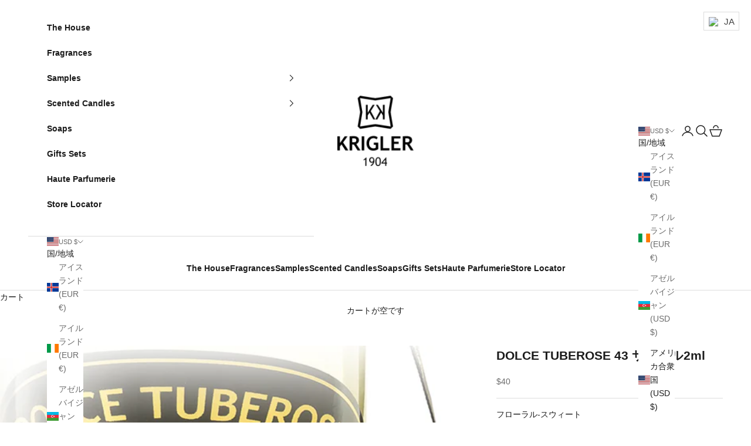

--- FILE ---
content_type: text/css
request_url: https://krigler.eu/cdn/shop/t/19/assets/custom.css?v=88324789263357951261768967868
body_size: -427
content:
#gf-products>.spf-col-xl-4{max-width:100%}@media (min-width: 768px){#scasl-app-container>.bh-sl-container.scasl-container{display:grid;grid-template-areas:"stores header header" "stores search search" "stores tabs tabs" "stores map map";grid-template-columns:1fr 1fr 1fr;column-gap:20px;margin-bottom:40px;row-gap:10px}#scasl-app-container #page-header{grid-area:header}#scasl-app-container .bh-sl-form-container{grid-area:search;margin-top:0}#scasl-app-container #scasl-tabs{grid-area:tabs}#scasl-app-container .bh-sl-loc-list.scasl-location-list{grid-area:stores;width:100%!important;position:sticky;top:calc(var(--header-height) + 18px);scrollbar-width:thin;height:660px}#scasl-app-container #bh-sl-map{grid-area:map;width:100%!important}#scasl-app-container #bh-sl-map-container{margin:0!important}}@media (max-width: 767px){#scasl-app-container{margin-left:0;margin-right:0}#scasl-app-container>.bh-sl-container.scasl-container{display:flex;flex-direction:column;margin-bottom:40px;gap:0}#scasl-app-container #bh-sl-map{margin:12px 0;width:100%!important;order:4}#scasl-app-container .bh-sl-loc-list.scasl-location-list{order:5;width:100%!important}#scasl-app-container #page-header{order:1}#scasl-app-container .bh-sl-form-container{order:2}#scasl-app-container #scasl-tabs{order:3}}
/*# sourceMappingURL=/cdn/shop/t/19/assets/custom.css.map?v=88324789263357951261768967868 */
